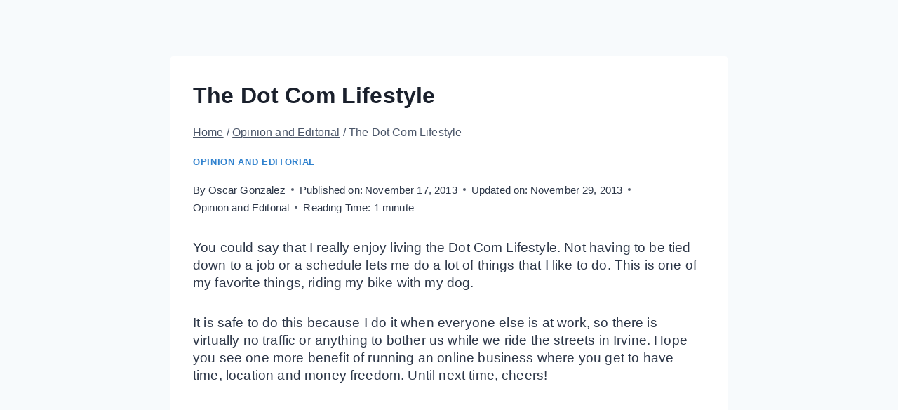

--- FILE ---
content_type: text/html; charset=UTF-8
request_url: https://notagrouch.com/dot-com-lifestyle/
body_size: 72059
content:
<!doctype html>
<html lang="en-US" prefix="og: https://ogp.me/ns#" class="no-js" itemtype="https://schema.org/Blog" itemscope>
<head>
	<meta charset="UTF-8">
	<meta name="viewport" content="width=device-width, initial-scale=1, minimum-scale=1">
		<style>img:is([sizes="auto" i], [sizes^="auto," i]) { contain-intrinsic-size: 3000px 1500px }</style>
	
<!-- Social Warfare v4.5.6 https://warfareplugins.com - BEGINNING OF OUTPUT -->
<meta property="og:description" content="You could say that I really enjoy living the Dot Com Lifestyle. Not having to be tied down to a job or a schedule lets me do a lot of things that I like to do. This is one of my favorite things, riding my bike with my dog. It is safe to do this">
<meta property="og:title" content="The Dot Com Lifestyle">
<meta property="fb:app_id" content="529576650555031">
<meta property="og:type" content="article">
<meta property="og:url" content="https://notagrouch.com/dot-com-lifestyle/">
<meta property="og:site_name" content="Digital Marketing Through Content &amp; Influence">
<meta property="article:published_time" content="2013-11-17T11:11:13-08:00">
<meta property="article:modified_time" content="2013-11-29T09:57:53-08:00">
<meta property="og:updated_time" content="2013-11-29T09:57:53-08:00">
<meta name="twitter:title" content="The Dot Com Lifestyle">
<meta name="twitter:description" content="You could say that I really enjoy living the Dot Com Lifestyle. Not having to be tied down to a job or a schedule lets me do a lot of things that I like to do. This is one of my favorite things, riding my bike with my dog. It is safe to do this">
<meta name="twitter:site" content="@notagrouch">
<meta name="twitter:creator" content="@notagrouch">
<meta name="twitter:card" content="summary">
<style type="text/css"> .swp_default_custom_color_outlines a {color: #ff9f00} .swp_default_custom_color_outlines .nc_tweetContainer { background-color: transparent ; border:1px solid #ff9f00 ; } html body .swp_other_custom_color_outlines:hover a {color:#ff9f00 } html body .swp_other_custom_color_outlines:hover .nc_tweetContainer { background-color: transparent ; border:1px solid #ff9f00 ; } </style><style>
	@font-face {
		font-family: "sw-icon-font";
		src:url("https://notagrouch.com/wp-content/plugins/social-warfare/assets/fonts/sw-icon-font.eot?ver=4.5.6");
		src:url("https://notagrouch.com/wp-content/plugins/social-warfare/assets/fonts/sw-icon-font.eot?ver=4.5.6#iefix") format("embedded-opentype"),
		url("https://notagrouch.com/wp-content/plugins/social-warfare/assets/fonts/sw-icon-font.woff?ver=4.5.6") format("woff"),
		url("https://notagrouch.com/wp-content/plugins/social-warfare/assets/fonts/sw-icon-font.ttf?ver=4.5.6") format("truetype"),
		url("https://notagrouch.com/wp-content/plugins/social-warfare/assets/fonts/sw-icon-font.svg?ver=4.5.6#1445203416") format("svg");
		font-weight: normal;
		font-style: normal;
		font-display:block;
	}
</style>
<!-- Social Warfare v4.5.6 https://warfareplugins.com - END OF OUTPUT -->


<!-- Search Engine Optimization by Rank Math - https://rankmath.com/ -->
<title>The Dot Com Lifestyle</title>
<meta name="robots" content="index, follow, max-snippet:-1, max-video-preview:-1, max-image-preview:large"/>
<link rel="canonical" href="https://notagrouch.com/dot-com-lifestyle/" />
<meta property="og:locale" content="en_US" />
<meta property="og:type" content="article" />
<meta property="og:title" content="The Dot Com Lifestyle" />
<meta property="og:description" content="You could say that I really enjoy living the Dot Com Lifestyle. Not having to be tied down to a job or a schedule lets me do a lot of things that I like to do. This is one of my favorite things, riding my bike with my dog. It is safe to do this..." />
<meta property="og:url" content="https://notagrouch.com/dot-com-lifestyle/" />
<meta property="og:site_name" content="Digital Marketing Through Content &amp; Influence" />
<meta property="article:publisher" content="http://facebook.com/notagrouch" />
<meta property="article:author" content="https://facebook.com/notagrouch" />
<meta property="article:tag" content="dot com lifestyle" />
<meta property="article:tag" content="video" />
<meta property="article:section" content="Opinion and Editorial" />
<meta property="og:updated_time" content="2013-11-29T09:57:53-08:00" />
<meta property="article:published_time" content="2013-11-17T11:11:13-08:00" />
<meta property="article:modified_time" content="2013-11-29T09:57:53-08:00" />
<meta name="twitter:card" content="summary_large_image" />
<meta name="twitter:title" content="The Dot Com Lifestyle" />
<meta name="twitter:description" content="You could say that I really enjoy living the Dot Com Lifestyle. Not having to be tied down to a job or a schedule lets me do a lot of things that I like to do. This is one of my favorite things, riding my bike with my dog. It is safe to do this..." />
<meta name="twitter:site" content="@Notagrouch" />
<meta name="twitter:creator" content="@notagrouch" />
<meta name="twitter:label1" content="Written by" />
<meta name="twitter:data1" content="Oscar Gonzalez" />
<meta name="twitter:label2" content="Time to read" />
<meta name="twitter:data2" content="Less than a minute" />
<script type="application/ld+json" class="rank-math-schema">{"@context":"https://schema.org","@graph":[{"@type":["Person","Organization"],"@id":"https://notagrouch.com/#person","name":"Digital Marketing Through Content &amp; Influence","sameAs":["http://facebook.com/notagrouch","https://twitter.com/Notagrouch"]},{"@type":"WebSite","@id":"https://notagrouch.com/#website","url":"https://notagrouch.com","name":"Digital Marketing Through Content &amp; Influence","publisher":{"@id":"https://notagrouch.com/#person"},"inLanguage":"en-US"},{"@type":"WebPage","@id":"https://notagrouch.com/dot-com-lifestyle/#webpage","url":"https://notagrouch.com/dot-com-lifestyle/","name":"The Dot Com Lifestyle","datePublished":"2013-11-17T11:11:13-08:00","dateModified":"2013-11-29T09:57:53-08:00","isPartOf":{"@id":"https://notagrouch.com/#website"},"inLanguage":"en-US"},{"@type":"Person","@id":"https://notagrouch.com/dot-com-lifestyle/#author","name":"Oscar Gonzalez","description":"Oscar Gonzalez, main blogger for Notagrouch.com writes about monetization, social media, internet marketing, Orange County, and family.","image":{"@type":"ImageObject","@id":"https://secure.gravatar.com/avatar/052b1a8e703364edf0d61a02c47d9a047783d78582236dfe1e150e7c0788a2cc?s=96&amp;r=pg","url":"https://secure.gravatar.com/avatar/052b1a8e703364edf0d61a02c47d9a047783d78582236dfe1e150e7c0788a2cc?s=96&amp;r=pg","caption":"Oscar Gonzalez","inLanguage":"en-US"},"sameAs":["https://notagrouch.com","https://facebook.com/notagrouch","https://twitter.com/notagrouch"]},{"@type":"BlogPosting","headline":"The Dot Com Lifestyle","datePublished":"2013-11-17T11:11:13-08:00","dateModified":"2013-11-29T09:57:53-08:00","author":{"@id":"https://notagrouch.com/dot-com-lifestyle/#author","name":"Oscar Gonzalez"},"publisher":{"@id":"https://notagrouch.com/#person"},"description":"You could say that I really enjoy living the Dot Com Lifestyle. Not having to be tied down to a job or a schedule lets me do a lot of things that I like to do. This is one of my favorite things, riding my bike with my dog.","name":"The Dot Com Lifestyle","@id":"https://notagrouch.com/dot-com-lifestyle/#richSnippet","isPartOf":{"@id":"https://notagrouch.com/dot-com-lifestyle/#webpage"},"inLanguage":"en-US","mainEntityOfPage":{"@id":"https://notagrouch.com/dot-com-lifestyle/#webpage"}}]}</script>
<!-- /Rank Math WordPress SEO plugin -->

<link rel='dns-prefetch' href='//fonts.googleapis.com' />
<link rel="alternate" type="application/rss+xml" title="Digital Marketing Through Content &amp; Influence &raquo; Feed" href="https://notagrouch.com/feed/" />
<link rel="alternate" type="application/rss+xml" title="Digital Marketing Through Content &amp; Influence &raquo; Comments Feed" href="https://notagrouch.com/comments/feed/" />
			<script>document.documentElement.classList.remove( 'no-js' );</script>
			<link rel="alternate" type="application/rss+xml" title="Digital Marketing Through Content &amp; Influence &raquo; The Dot Com Lifestyle Comments Feed" href="https://notagrouch.com/dot-com-lifestyle/feed/" />
<link rel="alternate" type="application/rss+xml" title="Digital Marketing Through Content &amp; Influence &raquo; Stories Feed" href="https://notagrouch.com/web-stories/feed/">		<!-- This site uses the Google Analytics by MonsterInsights plugin v9.9.0 - Using Analytics tracking - https://www.monsterinsights.com/ -->
		<!-- Note: MonsterInsights is not currently configured on this site. The site owner needs to authenticate with Google Analytics in the MonsterInsights settings panel. -->
					<!-- No tracking code set -->
				<!-- / Google Analytics by MonsterInsights -->
		<script>
window._wpemojiSettings = {"baseUrl":"https:\/\/s.w.org\/images\/core\/emoji\/16.0.1\/72x72\/","ext":".png","svgUrl":"https:\/\/s.w.org\/images\/core\/emoji\/16.0.1\/svg\/","svgExt":".svg","source":{"concatemoji":"https:\/\/notagrouch.com\/wp-includes\/js\/wp-emoji-release.min.js?ver=9acfc4dff9bd3ce3df98742357ab9d2f"}};
/*! This file is auto-generated */
!function(s,n){var o,i,e;function c(e){try{var t={supportTests:e,timestamp:(new Date).valueOf()};sessionStorage.setItem(o,JSON.stringify(t))}catch(e){}}function p(e,t,n){e.clearRect(0,0,e.canvas.width,e.canvas.height),e.fillText(t,0,0);var t=new Uint32Array(e.getImageData(0,0,e.canvas.width,e.canvas.height).data),a=(e.clearRect(0,0,e.canvas.width,e.canvas.height),e.fillText(n,0,0),new Uint32Array(e.getImageData(0,0,e.canvas.width,e.canvas.height).data));return t.every(function(e,t){return e===a[t]})}function u(e,t){e.clearRect(0,0,e.canvas.width,e.canvas.height),e.fillText(t,0,0);for(var n=e.getImageData(16,16,1,1),a=0;a<n.data.length;a++)if(0!==n.data[a])return!1;return!0}function f(e,t,n,a){switch(t){case"flag":return n(e,"\ud83c\udff3\ufe0f\u200d\u26a7\ufe0f","\ud83c\udff3\ufe0f\u200b\u26a7\ufe0f")?!1:!n(e,"\ud83c\udde8\ud83c\uddf6","\ud83c\udde8\u200b\ud83c\uddf6")&&!n(e,"\ud83c\udff4\udb40\udc67\udb40\udc62\udb40\udc65\udb40\udc6e\udb40\udc67\udb40\udc7f","\ud83c\udff4\u200b\udb40\udc67\u200b\udb40\udc62\u200b\udb40\udc65\u200b\udb40\udc6e\u200b\udb40\udc67\u200b\udb40\udc7f");case"emoji":return!a(e,"\ud83e\udedf")}return!1}function g(e,t,n,a){var r="undefined"!=typeof WorkerGlobalScope&&self instanceof WorkerGlobalScope?new OffscreenCanvas(300,150):s.createElement("canvas"),o=r.getContext("2d",{willReadFrequently:!0}),i=(o.textBaseline="top",o.font="600 32px Arial",{});return e.forEach(function(e){i[e]=t(o,e,n,a)}),i}function t(e){var t=s.createElement("script");t.src=e,t.defer=!0,s.head.appendChild(t)}"undefined"!=typeof Promise&&(o="wpEmojiSettingsSupports",i=["flag","emoji"],n.supports={everything:!0,everythingExceptFlag:!0},e=new Promise(function(e){s.addEventListener("DOMContentLoaded",e,{once:!0})}),new Promise(function(t){var n=function(){try{var e=JSON.parse(sessionStorage.getItem(o));if("object"==typeof e&&"number"==typeof e.timestamp&&(new Date).valueOf()<e.timestamp+604800&&"object"==typeof e.supportTests)return e.supportTests}catch(e){}return null}();if(!n){if("undefined"!=typeof Worker&&"undefined"!=typeof OffscreenCanvas&&"undefined"!=typeof URL&&URL.createObjectURL&&"undefined"!=typeof Blob)try{var e="postMessage("+g.toString()+"("+[JSON.stringify(i),f.toString(),p.toString(),u.toString()].join(",")+"));",a=new Blob([e],{type:"text/javascript"}),r=new Worker(URL.createObjectURL(a),{name:"wpTestEmojiSupports"});return void(r.onmessage=function(e){c(n=e.data),r.terminate(),t(n)})}catch(e){}c(n=g(i,f,p,u))}t(n)}).then(function(e){for(var t in e)n.supports[t]=e[t],n.supports.everything=n.supports.everything&&n.supports[t],"flag"!==t&&(n.supports.everythingExceptFlag=n.supports.everythingExceptFlag&&n.supports[t]);n.supports.everythingExceptFlag=n.supports.everythingExceptFlag&&!n.supports.flag,n.DOMReady=!1,n.readyCallback=function(){n.DOMReady=!0}}).then(function(){return e}).then(function(){var e;n.supports.everything||(n.readyCallback(),(e=n.source||{}).concatemoji?t(e.concatemoji):e.wpemoji&&e.twemoji&&(t(e.twemoji),t(e.wpemoji)))}))}((window,document),window._wpemojiSettings);
</script>
<!-- <link rel='stylesheet' id='social-warfare-block-css-css' href='https://notagrouch.com/wp-content/plugins/social-warfare/assets/js/post-editor/dist/blocks.style.build.css?ver=9acfc4dff9bd3ce3df98742357ab9d2f' media='all' /> -->
<link rel="stylesheet" type="text/css" href="//notagrouch.com/wp-content/cache/wpfc-minified/d4a5qed8/hthmm.css" media="all"/>
<!-- <link rel='stylesheet' id='adsanity-default-css-css' href='https://notagrouch.com/wp-content/plugins/adsanity/dist/css/widget-default.css?ver=1.8.1' media='screen' /> -->
<link rel="stylesheet" type="text/css" href="//notagrouch.com/wp-content/cache/wpfc-minified/m0b945va/hthmm.css" media="screen"/>
<style id='wp-emoji-styles-inline-css'>

	img.wp-smiley, img.emoji {
		display: inline !important;
		border: none !important;
		box-shadow: none !important;
		height: 1em !important;
		width: 1em !important;
		margin: 0 0.07em !important;
		vertical-align: -0.1em !important;
		background: none !important;
		padding: 0 !important;
	}
</style>
<!-- <link rel='stylesheet' id='wp-block-library-css' href='https://notagrouch.com/wp-includes/css/dist/block-library/style.min.css?ver=9acfc4dff9bd3ce3df98742357ab9d2f' media='all' /> -->
<link rel="stylesheet" type="text/css" href="//notagrouch.com/wp-content/cache/wpfc-minified/jm86nc7d/hthmm.css" media="all"/>
<style id='classic-theme-styles-inline-css'>
/*! This file is auto-generated */
.wp-block-button__link{color:#fff;background-color:#32373c;border-radius:9999px;box-shadow:none;text-decoration:none;padding:calc(.667em + 2px) calc(1.333em + 2px);font-size:1.125em}.wp-block-file__button{background:#32373c;color:#fff;text-decoration:none}
</style>
<style id='global-styles-inline-css'>
:root{--wp--preset--aspect-ratio--square: 1;--wp--preset--aspect-ratio--4-3: 4/3;--wp--preset--aspect-ratio--3-4: 3/4;--wp--preset--aspect-ratio--3-2: 3/2;--wp--preset--aspect-ratio--2-3: 2/3;--wp--preset--aspect-ratio--16-9: 16/9;--wp--preset--aspect-ratio--9-16: 9/16;--wp--preset--color--black: #000000;--wp--preset--color--cyan-bluish-gray: #abb8c3;--wp--preset--color--white: #ffffff;--wp--preset--color--pale-pink: #f78da7;--wp--preset--color--vivid-red: #cf2e2e;--wp--preset--color--luminous-vivid-orange: #ff6900;--wp--preset--color--luminous-vivid-amber: #fcb900;--wp--preset--color--light-green-cyan: #7bdcb5;--wp--preset--color--vivid-green-cyan: #00d084;--wp--preset--color--pale-cyan-blue: #8ed1fc;--wp--preset--color--vivid-cyan-blue: #0693e3;--wp--preset--color--vivid-purple: #9b51e0;--wp--preset--color--theme-palette-1: var(--global-palette1);--wp--preset--color--theme-palette-2: var(--global-palette2);--wp--preset--color--theme-palette-3: var(--global-palette3);--wp--preset--color--theme-palette-4: var(--global-palette4);--wp--preset--color--theme-palette-5: var(--global-palette5);--wp--preset--color--theme-palette-6: var(--global-palette6);--wp--preset--color--theme-palette-7: var(--global-palette7);--wp--preset--color--theme-palette-8: var(--global-palette8);--wp--preset--color--theme-palette-9: var(--global-palette9);--wp--preset--gradient--vivid-cyan-blue-to-vivid-purple: linear-gradient(135deg,rgba(6,147,227,1) 0%,rgb(155,81,224) 100%);--wp--preset--gradient--light-green-cyan-to-vivid-green-cyan: linear-gradient(135deg,rgb(122,220,180) 0%,rgb(0,208,130) 100%);--wp--preset--gradient--luminous-vivid-amber-to-luminous-vivid-orange: linear-gradient(135deg,rgba(252,185,0,1) 0%,rgba(255,105,0,1) 100%);--wp--preset--gradient--luminous-vivid-orange-to-vivid-red: linear-gradient(135deg,rgba(255,105,0,1) 0%,rgb(207,46,46) 100%);--wp--preset--gradient--very-light-gray-to-cyan-bluish-gray: linear-gradient(135deg,rgb(238,238,238) 0%,rgb(169,184,195) 100%);--wp--preset--gradient--cool-to-warm-spectrum: linear-gradient(135deg,rgb(74,234,220) 0%,rgb(151,120,209) 20%,rgb(207,42,186) 40%,rgb(238,44,130) 60%,rgb(251,105,98) 80%,rgb(254,248,76) 100%);--wp--preset--gradient--blush-light-purple: linear-gradient(135deg,rgb(255,206,236) 0%,rgb(152,150,240) 100%);--wp--preset--gradient--blush-bordeaux: linear-gradient(135deg,rgb(254,205,165) 0%,rgb(254,45,45) 50%,rgb(107,0,62) 100%);--wp--preset--gradient--luminous-dusk: linear-gradient(135deg,rgb(255,203,112) 0%,rgb(199,81,192) 50%,rgb(65,88,208) 100%);--wp--preset--gradient--pale-ocean: linear-gradient(135deg,rgb(255,245,203) 0%,rgb(182,227,212) 50%,rgb(51,167,181) 100%);--wp--preset--gradient--electric-grass: linear-gradient(135deg,rgb(202,248,128) 0%,rgb(113,206,126) 100%);--wp--preset--gradient--midnight: linear-gradient(135deg,rgb(2,3,129) 0%,rgb(40,116,252) 100%);--wp--preset--font-size--small: var(--global-font-size-small);--wp--preset--font-size--medium: var(--global-font-size-medium);--wp--preset--font-size--large: var(--global-font-size-large);--wp--preset--font-size--x-large: 42px;--wp--preset--font-size--larger: var(--global-font-size-larger);--wp--preset--font-size--xxlarge: var(--global-font-size-xxlarge);--wp--preset--spacing--20: 0.44rem;--wp--preset--spacing--30: 0.67rem;--wp--preset--spacing--40: 1rem;--wp--preset--spacing--50: 1.5rem;--wp--preset--spacing--60: 2.25rem;--wp--preset--spacing--70: 3.38rem;--wp--preset--spacing--80: 5.06rem;--wp--preset--shadow--natural: 6px 6px 9px rgba(0, 0, 0, 0.2);--wp--preset--shadow--deep: 12px 12px 50px rgba(0, 0, 0, 0.4);--wp--preset--shadow--sharp: 6px 6px 0px rgba(0, 0, 0, 0.2);--wp--preset--shadow--outlined: 6px 6px 0px -3px rgba(255, 255, 255, 1), 6px 6px rgba(0, 0, 0, 1);--wp--preset--shadow--crisp: 6px 6px 0px rgba(0, 0, 0, 1);}:where(.is-layout-flex){gap: 0.5em;}:where(.is-layout-grid){gap: 0.5em;}body .is-layout-flex{display: flex;}.is-layout-flex{flex-wrap: wrap;align-items: center;}.is-layout-flex > :is(*, div){margin: 0;}body .is-layout-grid{display: grid;}.is-layout-grid > :is(*, div){margin: 0;}:where(.wp-block-columns.is-layout-flex){gap: 2em;}:where(.wp-block-columns.is-layout-grid){gap: 2em;}:where(.wp-block-post-template.is-layout-flex){gap: 1.25em;}:where(.wp-block-post-template.is-layout-grid){gap: 1.25em;}.has-black-color{color: var(--wp--preset--color--black) !important;}.has-cyan-bluish-gray-color{color: var(--wp--preset--color--cyan-bluish-gray) !important;}.has-white-color{color: var(--wp--preset--color--white) !important;}.has-pale-pink-color{color: var(--wp--preset--color--pale-pink) !important;}.has-vivid-red-color{color: var(--wp--preset--color--vivid-red) !important;}.has-luminous-vivid-orange-color{color: var(--wp--preset--color--luminous-vivid-orange) !important;}.has-luminous-vivid-amber-color{color: var(--wp--preset--color--luminous-vivid-amber) !important;}.has-light-green-cyan-color{color: var(--wp--preset--color--light-green-cyan) !important;}.has-vivid-green-cyan-color{color: var(--wp--preset--color--vivid-green-cyan) !important;}.has-pale-cyan-blue-color{color: var(--wp--preset--color--pale-cyan-blue) !important;}.has-vivid-cyan-blue-color{color: var(--wp--preset--color--vivid-cyan-blue) !important;}.has-vivid-purple-color{color: var(--wp--preset--color--vivid-purple) !important;}.has-black-background-color{background-color: var(--wp--preset--color--black) !important;}.has-cyan-bluish-gray-background-color{background-color: var(--wp--preset--color--cyan-bluish-gray) !important;}.has-white-background-color{background-color: var(--wp--preset--color--white) !important;}.has-pale-pink-background-color{background-color: var(--wp--preset--color--pale-pink) !important;}.has-vivid-red-background-color{background-color: var(--wp--preset--color--vivid-red) !important;}.has-luminous-vivid-orange-background-color{background-color: var(--wp--preset--color--luminous-vivid-orange) !important;}.has-luminous-vivid-amber-background-color{background-color: var(--wp--preset--color--luminous-vivid-amber) !important;}.has-light-green-cyan-background-color{background-color: var(--wp--preset--color--light-green-cyan) !important;}.has-vivid-green-cyan-background-color{background-color: var(--wp--preset--color--vivid-green-cyan) !important;}.has-pale-cyan-blue-background-color{background-color: var(--wp--preset--color--pale-cyan-blue) !important;}.has-vivid-cyan-blue-background-color{background-color: var(--wp--preset--color--vivid-cyan-blue) !important;}.has-vivid-purple-background-color{background-color: var(--wp--preset--color--vivid-purple) !important;}.has-black-border-color{border-color: var(--wp--preset--color--black) !important;}.has-cyan-bluish-gray-border-color{border-color: var(--wp--preset--color--cyan-bluish-gray) !important;}.has-white-border-color{border-color: var(--wp--preset--color--white) !important;}.has-pale-pink-border-color{border-color: var(--wp--preset--color--pale-pink) !important;}.has-vivid-red-border-color{border-color: var(--wp--preset--color--vivid-red) !important;}.has-luminous-vivid-orange-border-color{border-color: var(--wp--preset--color--luminous-vivid-orange) !important;}.has-luminous-vivid-amber-border-color{border-color: var(--wp--preset--color--luminous-vivid-amber) !important;}.has-light-green-cyan-border-color{border-color: var(--wp--preset--color--light-green-cyan) !important;}.has-vivid-green-cyan-border-color{border-color: var(--wp--preset--color--vivid-green-cyan) !important;}.has-pale-cyan-blue-border-color{border-color: var(--wp--preset--color--pale-cyan-blue) !important;}.has-vivid-cyan-blue-border-color{border-color: var(--wp--preset--color--vivid-cyan-blue) !important;}.has-vivid-purple-border-color{border-color: var(--wp--preset--color--vivid-purple) !important;}.has-vivid-cyan-blue-to-vivid-purple-gradient-background{background: var(--wp--preset--gradient--vivid-cyan-blue-to-vivid-purple) !important;}.has-light-green-cyan-to-vivid-green-cyan-gradient-background{background: var(--wp--preset--gradient--light-green-cyan-to-vivid-green-cyan) !important;}.has-luminous-vivid-amber-to-luminous-vivid-orange-gradient-background{background: var(--wp--preset--gradient--luminous-vivid-amber-to-luminous-vivid-orange) !important;}.has-luminous-vivid-orange-to-vivid-red-gradient-background{background: var(--wp--preset--gradient--luminous-vivid-orange-to-vivid-red) !important;}.has-very-light-gray-to-cyan-bluish-gray-gradient-background{background: var(--wp--preset--gradient--very-light-gray-to-cyan-bluish-gray) !important;}.has-cool-to-warm-spectrum-gradient-background{background: var(--wp--preset--gradient--cool-to-warm-spectrum) !important;}.has-blush-light-purple-gradient-background{background: var(--wp--preset--gradient--blush-light-purple) !important;}.has-blush-bordeaux-gradient-background{background: var(--wp--preset--gradient--blush-bordeaux) !important;}.has-luminous-dusk-gradient-background{background: var(--wp--preset--gradient--luminous-dusk) !important;}.has-pale-ocean-gradient-background{background: var(--wp--preset--gradient--pale-ocean) !important;}.has-electric-grass-gradient-background{background: var(--wp--preset--gradient--electric-grass) !important;}.has-midnight-gradient-background{background: var(--wp--preset--gradient--midnight) !important;}.has-small-font-size{font-size: var(--wp--preset--font-size--small) !important;}.has-medium-font-size{font-size: var(--wp--preset--font-size--medium) !important;}.has-large-font-size{font-size: var(--wp--preset--font-size--large) !important;}.has-x-large-font-size{font-size: var(--wp--preset--font-size--x-large) !important;}
:where(.wp-block-post-template.is-layout-flex){gap: 1.25em;}:where(.wp-block-post-template.is-layout-grid){gap: 1.25em;}
:where(.wp-block-columns.is-layout-flex){gap: 2em;}:where(.wp-block-columns.is-layout-grid){gap: 2em;}
:root :where(.wp-block-pullquote){font-size: 1.5em;line-height: 1.6;}
</style>
<!-- <link rel='stylesheet' id='post-worktime-logger-css' href='https://notagrouch.com/wp-content/plugins/post-worktime-logger/resources/css/post-worktime-logger.css?ver=9acfc4dff9bd3ce3df98742357ab9d2f' media='all' /> -->
<!-- <link rel='stylesheet' id='kadence-slide-css' href='https://notagrouch.com/wp-content/plugins/kadence-related-content/assets/css/slider.css?ver=1.0.12' media='all' /> -->
<!-- <link rel='stylesheet' id='kadence_related_content-css' href='https://notagrouch.com/wp-content/plugins/kadence-related-content/assets/css/related-content.css?ver=1.0.12' media='all' /> -->
<!-- <link rel='stylesheet' id='social_warfare-css' href='https://notagrouch.com/wp-content/plugins/social-warfare/assets/css/style.min.css?ver=4.5.6' media='all' /> -->
<!-- <link rel='stylesheet' id='kadence-global-css' href='https://notagrouch.com/wp-content/themes/kadence/assets/css/global.min.css?ver=1.3.6' media='all' /> -->
<link rel="stylesheet" type="text/css" href="//notagrouch.com/wp-content/cache/wpfc-minified/e7181uzu/hthmm.css" media="all"/>
<style id='kadence-global-inline-css'>
/* Kadence Base CSS */
:root{--global-palette1:#3182CE;--global-palette2:#2B6CB0;--global-palette3:#1A202C;--global-palette4:#2D3748;--global-palette5:#4A5568;--global-palette6:#718096;--global-palette7:#EDF2F7;--global-palette8:#F7FAFC;--global-palette9:#ffffff;--global-palette9rgb:255, 255, 255;--global-palette-highlight:var(--global-palette1);--global-palette-highlight-alt:var(--global-palette2);--global-palette-highlight-alt2:var(--global-palette9);--global-palette-btn-bg:var(--global-palette1);--global-palette-btn-bg-hover:var(--global-palette2);--global-palette-btn:var(--global-palette9);--global-palette-btn-hover:var(--global-palette9);--global-body-font-family:"Trebuchet MS", Helvetica, sans-serif;--global-heading-font-family:inherit;--global-primary-nav-font-family:inherit;--global-fallback-font:sans-serif;--global-display-fallback-font:sans-serif;--global-content-width:1290px;--global-content-wide-width:calc(1290px + 230px);--global-content-narrow-width:842px;--global-content-edge-padding:1.5rem;--global-content-boxed-padding:2rem;--global-calc-content-width:calc(1290px - var(--global-content-edge-padding) - var(--global-content-edge-padding) );--wp--style--global--content-size:var(--global-calc-content-width);}.wp-site-blocks{--global-vw:calc( 100vw - ( 0.5 * var(--scrollbar-offset)));}:root body.kadence-elementor-colors{--e-global-color-kadence1:var(--global-palette1);--e-global-color-kadence2:var(--global-palette2);--e-global-color-kadence3:var(--global-palette3);--e-global-color-kadence4:var(--global-palette4);--e-global-color-kadence5:var(--global-palette5);--e-global-color-kadence6:var(--global-palette6);--e-global-color-kadence7:var(--global-palette7);--e-global-color-kadence8:var(--global-palette8);--e-global-color-kadence9:var(--global-palette9);}body{background:var(--global-palette8);}body, input, select, optgroup, textarea{font-style:normal;font-weight:400;font-size:1.2rem;line-height:1.6rem;letter-spacing:0.01rem;font-family:var(--global-body-font-family);color:var(--global-palette4);}.content-bg, body.content-style-unboxed .site{background:var(--global-palette9);}h1,h2,h3,h4,h5,h6{font-family:var(--global-heading-font-family);}h1{font-style:normal;font-weight:700;font-size:32px;line-height:1.5;color:var(--global-palette3);}h2{font-style:normal;font-weight:700;font-size:28px;line-height:1.5;color:var(--global-palette3);}h3{font-style:normal;font-weight:700;font-size:24px;line-height:1.5;color:var(--global-palette3);}h4{font-weight:700;font-size:22px;line-height:1.5;color:var(--global-palette4);}h5{font-weight:700;font-size:20px;line-height:1.5;color:var(--global-palette4);}h6{font-weight:700;font-size:18px;line-height:1.5;color:var(--global-palette5);}.entry-hero .kadence-breadcrumbs, .entry-hero .search-form{font-style:normal;}.entry-hero .kadence-breadcrumbs{max-width:1290px;}.site-container, .site-header-row-layout-contained, .site-footer-row-layout-contained, .entry-hero-layout-contained, .comments-area, .alignfull > .wp-block-cover__inner-container, .alignwide > .wp-block-cover__inner-container{max-width:var(--global-content-width);}.content-width-narrow .content-container.site-container, .content-width-narrow .hero-container.site-container{max-width:var(--global-content-narrow-width);}@media all and (min-width: 1520px){.wp-site-blocks .content-container  .alignwide{margin-left:-115px;margin-right:-115px;width:unset;max-width:unset;}}@media all and (min-width: 1102px){.content-width-narrow .wp-site-blocks .content-container .alignwide{margin-left:-130px;margin-right:-130px;width:unset;max-width:unset;}}.content-style-boxed .wp-site-blocks .entry-content .alignwide{margin-left:calc( -1 * var( --global-content-boxed-padding ) );margin-right:calc( -1 * var( --global-content-boxed-padding ) );}.content-area{margin-top:5rem;margin-bottom:5rem;}@media all and (max-width: 1024px){.content-area{margin-top:3rem;margin-bottom:3rem;}}@media all and (max-width: 767px){.content-area{margin-top:2rem;margin-bottom:2rem;}}@media all and (max-width: 1024px){:root{--global-content-boxed-padding:2rem;}}@media all and (max-width: 767px){:root{--global-content-boxed-padding:1.5rem;}}.entry-content-wrap{padding:2rem;}@media all and (max-width: 1024px){.entry-content-wrap{padding:2rem;}}@media all and (max-width: 767px){.entry-content-wrap{padding:1.5rem;}}.entry.single-entry{box-shadow:0px 15px 15px -10px rgba(0,0,0,0.05);}.entry.loop-entry{box-shadow:0px 15px 15px -10px rgba(0,0,0,0.05);}.loop-entry .entry-content-wrap{padding:2rem;}@media all and (max-width: 1024px){.loop-entry .entry-content-wrap{padding:2rem;}}@media all and (max-width: 767px){.loop-entry .entry-content-wrap{padding:1.5rem;}}button, .button, .wp-block-button__link, input[type="button"], input[type="reset"], input[type="submit"], .fl-button, .elementor-button-wrapper .elementor-button, .wc-block-components-checkout-place-order-button, .wc-block-cart__submit{box-shadow:0px 0px 0px -7px rgba(0,0,0,0);}button:hover, button:focus, button:active, .button:hover, .button:focus, .button:active, .wp-block-button__link:hover, .wp-block-button__link:focus, .wp-block-button__link:active, input[type="button"]:hover, input[type="button"]:focus, input[type="button"]:active, input[type="reset"]:hover, input[type="reset"]:focus, input[type="reset"]:active, input[type="submit"]:hover, input[type="submit"]:focus, input[type="submit"]:active, .elementor-button-wrapper .elementor-button:hover, .elementor-button-wrapper .elementor-button:focus, .elementor-button-wrapper .elementor-button:active, .wc-block-cart__submit:hover{box-shadow:0px 15px 25px -7px rgba(0,0,0,0.1);}.kb-button.kb-btn-global-outline.kb-btn-global-inherit{padding-top:calc(px - 2px);padding-right:calc(px - 2px);padding-bottom:calc(px - 2px);padding-left:calc(px - 2px);}@media all and (min-width: 1025px){.transparent-header .entry-hero .entry-hero-container-inner{padding-top:80px;}}@media all and (max-width: 1024px){.mobile-transparent-header .entry-hero .entry-hero-container-inner{padding-top:80px;}}@media all and (max-width: 767px){.mobile-transparent-header .entry-hero .entry-hero-container-inner{padding-top:80px;}}body.single .entry-related{background:radial-gradient(rgba(254,255,255,1) 0%,rgba(179,179,179,1) 100%);}.post-title .entry-taxonomies, .post-title .entry-taxonomies a{font-style:normal;}.post-title .entry-meta{font-style:normal;}.post-title .kadence-breadcrumbs{font-style:normal;}.entry-hero.post-hero-section .entry-header{min-height:200px;}
/* Kadence Header CSS */
@media all and (max-width: 1024px){.mobile-transparent-header #masthead{position:absolute;left:0px;right:0px;z-index:100;}.kadence-scrollbar-fixer.mobile-transparent-header #masthead{right:var(--scrollbar-offset,0);}.mobile-transparent-header #masthead, .mobile-transparent-header .site-top-header-wrap .site-header-row-container-inner, .mobile-transparent-header .site-main-header-wrap .site-header-row-container-inner, .mobile-transparent-header .site-bottom-header-wrap .site-header-row-container-inner{background:transparent;}.site-header-row-tablet-layout-fullwidth, .site-header-row-tablet-layout-standard{padding:0px;}}@media all and (min-width: 1025px){.transparent-header #masthead{position:absolute;left:0px;right:0px;z-index:100;}.transparent-header.kadence-scrollbar-fixer #masthead{right:var(--scrollbar-offset,0);}.transparent-header #masthead, .transparent-header .site-top-header-wrap .site-header-row-container-inner, .transparent-header .site-main-header-wrap .site-header-row-container-inner, .transparent-header .site-bottom-header-wrap .site-header-row-container-inner{background:transparent;}}.site-branding a.brand img{max-width:200px;}.site-branding a.brand img.svg-logo-image{width:200px;}.site-branding{padding:0px 0px 0px 0px;}.site-branding .site-title{font-weight:700;font-size:26px;line-height:1.2;color:var(--global-palette3);}#masthead, #masthead .kadence-sticky-header.item-is-fixed:not(.item-at-start):not(.site-header-row-container):not(.site-main-header-wrap), #masthead .kadence-sticky-header.item-is-fixed:not(.item-at-start) > .site-header-row-container-inner{background:#ffffff;}.site-main-header-inner-wrap{min-height:80px;}.header-navigation[class*="header-navigation-style-underline"] .header-menu-container.primary-menu-container>ul>li>a:after{width:calc( 100% - 1.2em);}.main-navigation .primary-menu-container > ul > li.menu-item > a{padding-left:calc(1.2em / 2);padding-right:calc(1.2em / 2);padding-top:0.6em;padding-bottom:0.6em;color:var(--global-palette5);}.main-navigation .primary-menu-container > ul > li.menu-item .dropdown-nav-special-toggle{right:calc(1.2em / 2);}.main-navigation .primary-menu-container > ul > li.menu-item > a:hover{color:var(--global-palette-highlight);}.main-navigation .primary-menu-container > ul > li.menu-item.current-menu-item > a{color:var(--global-palette3);}.header-navigation .header-menu-container ul ul.sub-menu, .header-navigation .header-menu-container ul ul.submenu{background:var(--global-palette3);box-shadow:0px 2px 13px 0px rgba(0,0,0,0.1);}.header-navigation .header-menu-container ul ul li.menu-item, .header-menu-container ul.menu > li.kadence-menu-mega-enabled > ul > li.menu-item > a{border-bottom:1px solid rgba(255,255,255,0.1);}.header-navigation .header-menu-container ul ul li.menu-item > a{width:200px;padding-top:1em;padding-bottom:1em;color:var(--global-palette8);font-size:12px;}.header-navigation .header-menu-container ul ul li.menu-item > a:hover{color:var(--global-palette9);background:var(--global-palette4);}.header-navigation .header-menu-container ul ul li.menu-item.current-menu-item > a{color:var(--global-palette9);background:var(--global-palette4);}.mobile-toggle-open-container .menu-toggle-open, .mobile-toggle-open-container .menu-toggle-open:focus{color:var(--global-palette5);padding:0.4em 0.6em 0.4em 0.6em;font-size:14px;}.mobile-toggle-open-container .menu-toggle-open.menu-toggle-style-bordered{border:1px solid currentColor;}.mobile-toggle-open-container .menu-toggle-open .menu-toggle-icon{font-size:20px;}.mobile-toggle-open-container .menu-toggle-open:hover, .mobile-toggle-open-container .menu-toggle-open:focus-visible{color:var(--global-palette-highlight);}.mobile-navigation ul li{font-size:14px;}.mobile-navigation ul li a{padding-top:1em;padding-bottom:1em;}.mobile-navigation ul li > a, .mobile-navigation ul li.menu-item-has-children > .drawer-nav-drop-wrap{color:var(--global-palette8);}.mobile-navigation ul li.current-menu-item > a, .mobile-navigation ul li.current-menu-item.menu-item-has-children > .drawer-nav-drop-wrap{color:var(--global-palette-highlight);}.mobile-navigation ul li.menu-item-has-children .drawer-nav-drop-wrap, .mobile-navigation ul li:not(.menu-item-has-children) a{border-bottom:1px solid rgba(255,255,255,0.1);}.mobile-navigation:not(.drawer-navigation-parent-toggle-true) ul li.menu-item-has-children .drawer-nav-drop-wrap button{border-left:1px solid rgba(255,255,255,0.1);}#mobile-drawer .drawer-header .drawer-toggle{padding:0.6em 0.15em 0.6em 0.15em;font-size:24px;}
/* Kadence Footer CSS */
.site-bottom-footer-inner-wrap{padding-top:30px;padding-bottom:30px;grid-column-gap:30px;}.site-bottom-footer-inner-wrap .widget{margin-bottom:30px;}.site-bottom-footer-inner-wrap .site-footer-section:not(:last-child):after{right:calc(-30px / 2);}
</style>
<!-- <link rel='stylesheet' id='kadence-header-css' href='https://notagrouch.com/wp-content/themes/kadence/assets/css/header.min.css?ver=1.3.6' media='all' /> -->
<!-- <link rel='stylesheet' id='kadence-content-css' href='https://notagrouch.com/wp-content/themes/kadence/assets/css/content.min.css?ver=1.3.6' media='all' /> -->
<!-- <link rel='stylesheet' id='kadence-author-box-css' href='https://notagrouch.com/wp-content/themes/kadence/assets/css/author-box.min.css?ver=1.3.6' media='all' /> -->
<!-- <link rel='stylesheet' id='kadence-related-posts-css' href='https://notagrouch.com/wp-content/themes/kadence/assets/css/related-posts.min.css?ver=1.3.6' media='all' /> -->
<!-- <link rel='stylesheet' id='kad-splide-css' href='https://notagrouch.com/wp-content/themes/kadence/assets/css/kadence-splide.min.css?ver=1.3.6' media='all' /> -->
<!-- <link rel='stylesheet' id='kadence-footer-css' href='https://notagrouch.com/wp-content/themes/kadence/assets/css/footer.min.css?ver=1.3.6' media='all' /> -->
<!-- <link rel='stylesheet' id='elementor-icons-css' href='https://notagrouch.com/wp-content/plugins/elementor/assets/lib/eicons/css/elementor-icons.min.css?ver=5.44.0' media='all' /> -->
<!-- <link rel='stylesheet' id='elementor-frontend-css' href='https://notagrouch.com/wp-content/plugins/elementor/assets/css/frontend.min.css?ver=3.32.4' media='all' /> -->
<!-- <link rel='stylesheet' id='photoswipe-light-skin-css' href='https://notagrouch.com/wp-content/plugins/kadence-galleries/assets/photoswipe/light-skin.css?ver=1.3.2' media='all' /> -->
<!-- <link rel='stylesheet' id='kt-galleries-css-css' href='https://notagrouch.com/wp-content/plugins/kadence-galleries/assets/css/kadence-galleries.css?ver=1.3.2' media='all' /> -->
<!-- <link rel='stylesheet' id='kadence-rankmath-css' href='https://notagrouch.com/wp-content/themes/kadence/assets/css/rankmath.min.css?ver=1.3.6' media='all' /> -->
<link rel="stylesheet" type="text/css" href="//notagrouch.com/wp-content/cache/wpfc-minified/duutly0d/hthmm.css" media="all"/>
<style id='kadence-blocks-global-variables-inline-css'>
:root {--global-kb-font-size-sm:clamp(0.8rem, 0.73rem + 0.217vw, 0.9rem);--global-kb-font-size-md:clamp(1.1rem, 0.995rem + 0.326vw, 1.25rem);--global-kb-font-size-lg:clamp(1.75rem, 1.576rem + 0.543vw, 2rem);--global-kb-font-size-xl:clamp(2.25rem, 1.728rem + 1.63vw, 3rem);--global-kb-font-size-xxl:clamp(2.5rem, 1.456rem + 3.26vw, 4rem);--global-kb-font-size-xxxl:clamp(2.75rem, 0.489rem + 7.065vw, 6rem);}
</style>
<!-- <link rel='stylesheet' id='kadence_pricing_table_css-css' href='https://notagrouch.com/wp-content/plugins/kadence-pricing-table/css/kpt.css?ver=1.0.10' media='all' /> -->
<link rel="stylesheet" type="text/css" href="//notagrouch.com/wp-content/cache/wpfc-minified/22brgeqg/hthmm.css" media="all"/>
<link rel='stylesheet' id='redux-google-fonts-kadence_pricing_table-css' href='https://fonts.googleapis.com/css?family=Open+Sans%3A800%2C700%2C600%2C400%2C300&#038;ver=1625379588' media='all' />
<script src="https://notagrouch.com/wp-includes/js/jquery/jquery.min.js?ver=3.7.1" id="jquery-core-js"></script>
<script src="https://notagrouch.com/wp-includes/js/jquery/jquery-migrate.min.js?ver=3.4.1" id="jquery-migrate-js"></script>
<script id="pushengage-sdk-init-js-after">
(function(w, d) {
				w.PushEngage = w.PushEngage || [];
				w._peq = w._peq || [];
				PushEngage.push(['init', {
					appId: '67fef7a078d119ddbd08dae859c98769'
				}]);
				var e = d.createElement('script');
				e.src = 'https://clientcdn.pushengage.com/sdks/pushengage-web-sdk.js';
				e.async = true;
				e.type = 'text/javascript';
				d.head.appendChild(e);
			  })(window, document);
</script>
<link rel="https://api.w.org/" href="https://notagrouch.com/wp-json/" /><link rel="alternate" title="JSON" type="application/json" href="https://notagrouch.com/wp-json/wp/v2/posts/37938" /><link rel="EditURI" type="application/rsd+xml" title="RSD" href="https://notagrouch.com/xmlrpc.php?rsd" />

<link rel='shortlink' href='https://notagrouch.com/?p=37938' />
<link rel="alternate" title="oEmbed (JSON)" type="application/json+oembed" href="https://notagrouch.com/wp-json/oembed/1.0/embed?url=https%3A%2F%2Fnotagrouch.com%2Fdot-com-lifestyle%2F" />
<link rel="alternate" title="oEmbed (XML)" type="text/xml+oembed" href="https://notagrouch.com/wp-json/oembed/1.0/embed?url=https%3A%2F%2Fnotagrouch.com%2Fdot-com-lifestyle%2F&#038;format=xml" />
<meta name="generator" content="Elementor 3.32.4; features: additional_custom_breakpoints; settings: css_print_method-external, google_font-enabled, font_display-auto">
			<style>
				.e-con.e-parent:nth-of-type(n+4):not(.e-lazyloaded):not(.e-no-lazyload),
				.e-con.e-parent:nth-of-type(n+4):not(.e-lazyloaded):not(.e-no-lazyload) * {
					background-image: none !important;
				}
				@media screen and (max-height: 1024px) {
					.e-con.e-parent:nth-of-type(n+3):not(.e-lazyloaded):not(.e-no-lazyload),
					.e-con.e-parent:nth-of-type(n+3):not(.e-lazyloaded):not(.e-no-lazyload) * {
						background-image: none !important;
					}
				}
				@media screen and (max-height: 640px) {
					.e-con.e-parent:nth-of-type(n+2):not(.e-lazyloaded):not(.e-no-lazyload),
					.e-con.e-parent:nth-of-type(n+2):not(.e-lazyloaded):not(.e-no-lazyload) * {
						background-image: none !important;
					}
				}
			</style>
			<style type="text/css" title="dynamic-css" class="options-output">{font-family:"Open Sans";font-weight:800;font-style:normal;}{font-family:"Open Sans";font-weight:700;font-style:normal;}{font-family:"Open Sans";font-weight:600;font-style:normal;}{font-family:"Open Sans";font-weight:400;font-style:normal;}{font-family:"Open Sans";font-weight:300;font-style:normal;}</style></head>

<body data-rsssl=1 class="wp-singular post-template-default single single-post postid-37938 single-format-standard wp-embed-responsive wp-theme-kadence footer-on-bottom hide-focus-outline link-style-standard content-title-style-normal content-width-narrow content-style-boxed content-vertical-padding-show non-transparent-header mobile-non-transparent-header kadence-elementor-colors elementor-default elementor-kit-">
<div id="wrapper" class="site wp-site-blocks">
			<a class="skip-link screen-reader-text scroll-ignore" href="#main">Skip to content</a>
		<style id="loop-56308"></style>
	<main id="inner-wrap" class="wrap kt-clear" role="main">
		<div id="primary" class="content-area">
	<div class="content-container site-container">
		<div id="main" class="site-main">
						<div class="content-wrap">
				<article id="post-37938" class="entry content-bg single-entry post-37938 post type-post status-publish format-standard hentry category-opinion-and-editorial tag-dot-com-lifestyle tag-video">
	<div class="entry-content-wrap">
		<header class="entry-header post-title title-align-left title-tablet-align-inherit title-mobile-align-inherit">
	<h1 class="entry-title">The Dot Com Lifestyle</h1><nav id="kadence-breadcrumbs" aria-label="Breadcrumbs"  class="kadence-breadcrumbs"><div class="kadence-breadcrumb-container"><span><a href="https://notagrouch.com/" itemprop="url" class="kadence-bc-home" ><span>Home</span></a></span> <span class="bc-delimiter">/</span> <span><a href="https://notagrouch.com/category/opinion-and-editorial/" itemprop="url" ><span>Opinion and Editorial</span></a></span> <span class="bc-delimiter">/</span> <span class="kadence-bread-current">The Dot Com Lifestyle</span></div></nav>		<div class="entry-taxonomies">
			<span class="category-links term-links category-style-normal">
				<a href="https://notagrouch.com/category/opinion-and-editorial/" rel="tag">Opinion and Editorial</a>			</span>
		</div><!-- .entry-taxonomies -->
		<div class="entry-meta entry-meta-divider-dot">
	<span class="posted-by"><span class="meta-label">By</span><span class="author vcard"><span class="fn n">Oscar Gonzalez</span></span></span>					<span class="posted-on">
						<span class="meta-label">Published on:</span><time class="entry-date published" datetime="2013-11-17T11:11:13-08:00" itemprop="datePublished">November 17, 2013</time><time class="updated" datetime="2013-11-29T09:57:53-08:00" itemprop="dateModified">November 29, 2013</time>					</span>
										<span class="updated-on">
						<span class="meta-label">Updated on:</span><time class="entry-date published updated" datetime="2013-11-29T09:57:53-08:00" itemprop="dateModified">November 29, 2013</time>					</span>
										<span class="category-links">
						<span class="category-link-items"><a href="https://notagrouch.com/category/opinion-and-editorial/" rel="category tag">Opinion and Editorial</a></span>					</span>
					<span class="kt-reading-time-wrap"><span class="kt-reading-time"> <span class="kt-reading-time-label">Reading Time:</span> 1 <span class="kt-reading-time-postfix">minute</span> </span></span></div><!-- .entry-meta -->
</header><!-- .entry-header -->

<div class="entry-content single-content">
	<p>You could say that I really enjoy living the Dot Com Lifestyle. Not having to be tied down to a job or a schedule lets me do a lot of things that I like to do. This is one of my favorite things, riding my bike with my dog.</p>
<p>It is safe to do this because I do it when everyone else is at work, so there is virtually no traffic or anything to bother us while we ride the streets in Irvine. Hope you see one more benefit of running an online business where you get to have time, location and money freedom. Until next time, cheers!</p>
<div class="entry-content-asset videofit"><iframe title="One of my favorite things to do" width="720" height="540" src="https://www.youtube.com/embed/YCZRC-Uki4c?feature=oembed" frameborder="0" allow="accelerometer; autoplay; clipboard-write; encrypted-media; gyroscope; picture-in-picture; web-share" referrerpolicy="strict-origin-when-cross-origin" allowfullscreen></iframe></div>

<div class="swp-hidden-panel-wrap" style="display: none; visibility: collapse; opacity: 0"><div class="swp_social_panel swp_horizontal_panel swp_shift  swp_default_custom_color_outlines swp_other_custom_color_outlines swp_individual_full_color scale-100 scale-left" data-min-width="1100" data-float-color="#ffffff" data-float="bottom" data-float-mobile="bottom" data-transition="slide" data-post-id="37938" ><div class="nc_tweetContainer swp_share_button swp_pinterest" data-network="pinterest"><a rel="nofollow noreferrer noopener" class="nc_tweet swp_share_link noPop" href="https://pinterest.com/pin/create/button/?url=https%3A%2F%2Fnotagrouch.com%2Fdot-com-lifestyle%2F" onClick="event.preventDefault(); 
							var e=document.createElement('script');
							e.setAttribute('type','text/javascript');
							e.setAttribute('charset','UTF-8');
							e.setAttribute('src','//assets.pinterest.com/js/pinmarklet.js?r='+Math.random()*99999999);
							document.body.appendChild(e);
						" ><span class="swp_count swp_hide"><span class="iconFiller"><span class="spaceManWilly"><i class="sw swp_pinterest_icon"></i><span class="swp_share">Pin</span></span></span></span></a></div><div class="nc_tweetContainer swp_share_button swp_buffer" data-network="buffer"><a class="nc_tweet swp_share_link" rel="nofollow noreferrer noopener" target="_blank" href="https://bufferapp.com/add?url=https%3A%2F%2Fnotagrouch.com%2Fdot-com-lifestyle%2F%3Futm_source%3Dbuffer%26utm_medium%3Dsocial%26utm_campaign%3Dsocialshares&text=The+Dot+Com+Lifestyle" data-link="https://bufferapp.com/add?url=https%3A%2F%2Fnotagrouch.com%2Fdot-com-lifestyle%2F%3Futm_source%3Dbuffer%26utm_medium%3Dsocial%26utm_campaign%3Dsocialshares&text=The+Dot+Com+Lifestyle"><span class="swp_count swp_hide"><span class="iconFiller"><span class="spaceManWilly"><i class="sw swp_buffer_icon"></i><span class="swp_share">Buffer</span></span></span></span></a></div><div class="nc_tweetContainer swp_share_button swp_facebook" data-network="facebook"><a class="nc_tweet swp_share_link" rel="nofollow noreferrer noopener" target="_blank" href="https://www.facebook.com/share.php?u=https%3A%2F%2Fnotagrouch.com%2Fdot-com-lifestyle%2F%3Futm_source%3Dfacebook%26utm_medium%3Dsocial%26utm_campaign%3Dsocialshares" data-link="https://www.facebook.com/share.php?u=https%3A%2F%2Fnotagrouch.com%2Fdot-com-lifestyle%2F%3Futm_source%3Dfacebook%26utm_medium%3Dsocial%26utm_campaign%3Dsocialshares"><span class="swp_count swp_hide"><span class="iconFiller"><span class="spaceManWilly"><i class="sw swp_facebook_icon"></i><span class="swp_share">Share</span></span></span></span></a></div><div class="nc_tweetContainer swp_share_button swp_linkedin" data-network="linkedin"><a class="nc_tweet swp_share_link" rel="nofollow noreferrer noopener" target="_blank" href="https://www.linkedin.com/cws/share?url=https%3A%2F%2Fnotagrouch.com%2Fdot-com-lifestyle%2F%3Futm_source%3Dlinkedin%26utm_medium%3Dsocial%26utm_campaign%3Dsocialshares" data-link="https://www.linkedin.com/cws/share?url=https%3A%2F%2Fnotagrouch.com%2Fdot-com-lifestyle%2F%3Futm_source%3Dlinkedin%26utm_medium%3Dsocial%26utm_campaign%3Dsocialshares"><span class="swp_count swp_hide"><span class="iconFiller"><span class="spaceManWilly"><i class="sw swp_linkedin_icon"></i><span class="swp_share">Share</span></span></span></span></a></div><div class="nc_tweetContainer swp_share_button swp_twitter" data-network="twitter"><a class="nc_tweet swp_share_link" rel="nofollow noreferrer noopener" target="_blank" href="https://twitter.com/intent/tweet?text=The+Dot+Com+Lifestyle&url=https%3A%2F%2Fnotagrouch.com%2Fdot-com-lifestyle%2F%3Futm_source%3Dtwitter%26utm_medium%3Dsocial%26utm_campaign%3Dsocialshares&via=notagrouch" data-link="https://twitter.com/intent/tweet?text=The+Dot+Com+Lifestyle&url=https%3A%2F%2Fnotagrouch.com%2Fdot-com-lifestyle%2F%3Futm_source%3Dtwitter%26utm_medium%3Dsocial%26utm_campaign%3Dsocialshares&via=notagrouch"><span class="swp_count swp_hide"><span class="iconFiller"><span class="spaceManWilly"><i class="sw swp_twitter_icon"></i><span class="swp_share">Tweet</span></span></span></span></a></div><div class="nc_tweetContainer swp_share_button swp_whatsapp" data-network="whatsapp"><a class="nc_tweet swp_share_link" rel="nofollow noreferrer noopener" target="_blank" href="https://api.whatsapp.com/send?text=https%3A%2F%2Fnotagrouch.com%2Fdot-com-lifestyle%2F%3Futm_source%3Dwhatsapp%26utm_medium%3Dsocial%26utm_campaign%3Dsocialshares" data-link="https://api.whatsapp.com/send?text=https%3A%2F%2Fnotagrouch.com%2Fdot-com-lifestyle%2F%3Futm_source%3Dwhatsapp%26utm_medium%3Dsocial%26utm_campaign%3Dsocialshares"><span class="swp_count swp_hide"><span class="iconFiller"><span class="spaceManWilly"><i class="sw swp_whatsapp_icon"></i><span class="swp_share">WhatsApp</span></span></span></span></a></div></div></div><div class="swp-content-locator"></div></div><!-- .entry-content -->
<footer class="entry-footer">
	<div class="entry-tags">
	<span class="tags-links">
		<span class="tags-label screen-reader-text">
			Post Tags:		</span>
		<a href=https://notagrouch.com/tag/dot-com-lifestyle/ title="dot com lifestyle" class="tag-link tag-item-dot-com-lifestyle" rel="tag"><span class="tag-hash">#</span>dot com lifestyle</a><a href=https://notagrouch.com/tag/video/ title="video" class="tag-link tag-item-video" rel="tag"><span class="tag-hash">#</span>video</a>	</span>
</div><!-- .entry-tags -->
</footer><!-- .entry-footer -->
	</div>
</article><!-- #post-37938 -->

<div class="entry-author entry-author-style-normal">
	<div class="entry-author-profile author-profile vcard">
		<div class="entry-author-avatar">
			<img alt='' src='https://notagrouch.com/wp-content/gravatars/052b1a8e703364edf0d61a02c47d9a047783d78582236dfe1e150e7c0788a2cc' srcset='https://notagrouch.com/wp-content/gravatars/052b1a8e703364edf0d61a02c47d9a047783d78582236dfe1e150e7c0788a2cc 2x' class='avatar avatar-80 photo' height='80' width='80' decoding='async'/>		</div>
		<b class="entry-author-name author-name fn">Oscar Gonzalez</b>
				<div class="entry-author-description author-bio">
			<p>Oscar Gonzalez is an IT and Web veteran with over 20 years of experience working in marketing, technology, and infrastructure, seeking, designing, and implementing solutions for businesses and individuals.</p>
		</div>
		<div class="entry-author-follow author-follow">
								<a href="https://facebook.com/notagrouch" class="facebook-link social-button" target="_blank" rel="noopener" title="Follow Oscar Gonzalez on Facebook">
						<span class="kadence-svg-iconset"><svg class="kadence-svg-icon kadence-facebook-svg" fill="currentColor" version="1.1" xmlns="http://www.w3.org/2000/svg" width="32" height="32" viewBox="0 0 32 32"><title>Facebook</title><path d="M31.997 15.999c0-8.836-7.163-15.999-15.999-15.999s-15.999 7.163-15.999 15.999c0 7.985 5.851 14.604 13.499 15.804v-11.18h-4.062v-4.625h4.062v-3.525c0-4.010 2.389-6.225 6.043-6.225 1.75 0 3.581 0.313 3.581 0.313v3.937h-2.017c-1.987 0-2.607 1.233-2.607 2.498v3.001h4.437l-0.709 4.625h-3.728v11.18c7.649-1.2 13.499-7.819 13.499-15.804z"></path>
				</svg></span>					</a>
										<a href="https://twitter.com/notagrouch" class="twitter-link social-button" target="_blank" rel="noopener" title="Follow Oscar Gonzalez on X formerly Twitter">
						<span class="kadence-svg-iconset"><svg class="kadence-svg-icon kadence-twitter-x-svg" fill="currentColor" version="1.1" xmlns="http://www.w3.org/2000/svg" width="23" height="24" viewBox="0 0 23 24"><title>X</title><path d="M13.969 10.157l8.738-10.157h-2.071l-7.587 8.819-6.060-8.819h-6.989l9.164 13.336-9.164 10.651h2.071l8.012-9.313 6.4 9.313h6.989l-9.503-13.831zM11.133 13.454l-8.316-11.895h3.181l14.64 20.941h-3.181l-6.324-9.046z"></path>
				</svg></span>					</a>
							</div><!--.author-follow-->
	</div>
</div><!-- .entry-author -->
		<div class="entry-related alignfull entry-related-style-wide">
			<div class="entry-related-inner content-container site-container">
				<div class="entry-related-inner-content alignwide">
					<h2 class="entry-related-title" id="related-posts-title">Similar Posts</h2>					<div class="entry-related-carousel kadence-slide-init splide" aria-labelledby="related-posts-title" data-columns-xxl="2" data-columns-xl="2" data-columns-md="2" data-columns-sm="2" data-columns-xs="2" data-columns-ss="1" data-slider-anim-speed="400" data-slider-scroll="1" data-slider-dots="true" data-slider-arrows="true" data-slider-hover-pause="false" data-slider-auto="false" data-slider-speed="7000" data-slider-gutter="40" data-slider-loop="true" data-slider-next-label="Next" data-slider-slide-label="Posts" data-slider-prev-label="Previous">
						<div class="splide__track">
							<ul class="splide__list kadence-posts-list grid-cols grid-sm-col-2 grid-lg-col-2">
								<li class="entry-list-item carousel-item splide__slide"><article class="entry content-bg loop-entry post-1971 post type-post status-publish format-standard hentry category-opinion-and-editorial tag-videos">
		<div class="entry-content-wrap">
		<header class="entry-header">

	<h3 class="entry-title"><a href="https://notagrouch.com/cool-video/" rel="bookmark">Absolutely stunning 3d video animation</a></h3><div class="entry-meta entry-meta-divider-dot">
	<span class="posted-by"><span class="meta-label">By</span><span class="author vcard"><span class="fn n">Oscar Gonzalez</span></span></span>					<span class="updated-on">
						<span class="meta-label">Updated on</span><time class="entry-date published updated" datetime="2012-08-25T23:33:49-07:00" itemprop="dateModified">August 25, 2012</time>					</span>
					<span class="kt-reading-time-wrap"><span class="kt-reading-time"> <span class="kt-reading-time-label">Reading Time:</span> 1 <span class="kt-reading-time-postfix">minute</span> </span></span></div><!-- .entry-meta -->
</header><!-- .entry-header -->
<footer class="entry-footer">
		<div class="entry-actions">
		<p class="more-link-wrap">
			<a href="https://notagrouch.com/cool-video/" class="post-more-link">
				Read More<span class="screen-reader-text"> Absolutely stunning 3d video animation</span><span class="kadence-svg-iconset svg-baseline"><svg aria-hidden="true" class="kadence-svg-icon kadence-arrow-right-alt-svg" fill="currentColor" version="1.1" xmlns="http://www.w3.org/2000/svg" width="27" height="28" viewBox="0 0 27 28"><title>Continue</title><path d="M27 13.953c0 0.141-0.063 0.281-0.156 0.375l-6 5.531c-0.156 0.141-0.359 0.172-0.547 0.094-0.172-0.078-0.297-0.25-0.297-0.453v-3.5h-19.5c-0.281 0-0.5-0.219-0.5-0.5v-3c0-0.281 0.219-0.5 0.5-0.5h19.5v-3.5c0-0.203 0.109-0.375 0.297-0.453s0.391-0.047 0.547 0.078l6 5.469c0.094 0.094 0.156 0.219 0.156 0.359v0z"></path>
				</svg></span>			</a>
		</p>
	</div><!-- .entry-actions -->
	</footer><!-- .entry-footer -->
	</div>
</article>
</li><li class="entry-list-item carousel-item splide__slide"><article class="entry content-bg loop-entry post-33360 post type-post status-publish format-standard hentry category-opinion-and-editorial tag-oscar-gonzalez-2">
		<div class="entry-content-wrap">
		<header class="entry-header">

	<h3 class="entry-title"><a href="https://notagrouch.com/who-is-oscar-gonzalez/" rel="bookmark">Who is Oscar Gonzalez?</a></h3><div class="entry-meta entry-meta-divider-dot">
	<span class="posted-by"><span class="meta-label">By</span><span class="author vcard"><span class="fn n">Oscar Gonzalez</span></span></span>					<span class="updated-on">
						<span class="meta-label">Updated on</span><time class="entry-date published updated" datetime="2012-10-12T18:40:28-07:00" itemprop="dateModified">October 12, 2012</time>					</span>
					<span class="kt-reading-time-wrap"><span class="kt-reading-time"> <span class="kt-reading-time-label">Reading Time:</span> 1 <span class="kt-reading-time-postfix">minute</span> </span></span></div><!-- .entry-meta -->
</header><!-- .entry-header -->
<footer class="entry-footer">
		<div class="entry-actions">
		<p class="more-link-wrap">
			<a href="https://notagrouch.com/who-is-oscar-gonzalez/" class="post-more-link">
				Read More<span class="screen-reader-text"> Who is Oscar Gonzalez?</span><span class="kadence-svg-iconset svg-baseline"><svg aria-hidden="true" class="kadence-svg-icon kadence-arrow-right-alt-svg" fill="currentColor" version="1.1" xmlns="http://www.w3.org/2000/svg" width="27" height="28" viewBox="0 0 27 28"><title>Continue</title><path d="M27 13.953c0 0.141-0.063 0.281-0.156 0.375l-6 5.531c-0.156 0.141-0.359 0.172-0.547 0.094-0.172-0.078-0.297-0.25-0.297-0.453v-3.5h-19.5c-0.281 0-0.5-0.219-0.5-0.5v-3c0-0.281 0.219-0.5 0.5-0.5h19.5v-3.5c0-0.203 0.109-0.375 0.297-0.453s0.391-0.047 0.547 0.078l6 5.469c0.094 0.094 0.156 0.219 0.156 0.359v0z"></path>
				</svg></span>			</a>
		</p>
	</div><!-- .entry-actions -->
	</footer><!-- .entry-footer -->
	</div>
</article>
</li><li class="entry-list-item carousel-item splide__slide"><article class="entry content-bg loop-entry post-41423 post type-post status-publish format-standard hentry category-opinion-and-editorial">
		<div class="entry-content-wrap">
		<header class="entry-header">

	<h3 class="entry-title"><a href="https://notagrouch.com/urbanworkshop-makers-paradise/" rel="bookmark">UrbanWorkshop is a Makers&#8217; Paradise</a></h3><div class="entry-meta entry-meta-divider-dot">
	<span class="posted-by"><span class="meta-label">By</span><span class="author vcard"><span class="fn n">Oscar Gonzalez</span></span></span>					<span class="updated-on">
						<span class="meta-label">Updated on</span><time class="entry-date published updated" datetime="2017-04-22T02:42:36-07:00" itemprop="dateModified">April 22, 2017</time>					</span>
					<span class="kt-reading-time-wrap"><span class="kt-reading-time"> <span class="kt-reading-time-label">Reading Time:</span> 2 <span class="kt-reading-time-postfix">minutes</span> </span></span></div><!-- .entry-meta -->
</header><!-- .entry-header -->
<footer class="entry-footer">
		<div class="entry-actions">
		<p class="more-link-wrap">
			<a href="https://notagrouch.com/urbanworkshop-makers-paradise/" class="post-more-link">
				Read More<span class="screen-reader-text"> UrbanWorkshop is a Makers&#8217; Paradise</span><span class="kadence-svg-iconset svg-baseline"><svg aria-hidden="true" class="kadence-svg-icon kadence-arrow-right-alt-svg" fill="currentColor" version="1.1" xmlns="http://www.w3.org/2000/svg" width="27" height="28" viewBox="0 0 27 28"><title>Continue</title><path d="M27 13.953c0 0.141-0.063 0.281-0.156 0.375l-6 5.531c-0.156 0.141-0.359 0.172-0.547 0.094-0.172-0.078-0.297-0.25-0.297-0.453v-3.5h-19.5c-0.281 0-0.5-0.219-0.5-0.5v-3c0-0.281 0.219-0.5 0.5-0.5h19.5v-3.5c0-0.203 0.109-0.375 0.297-0.453s0.391-0.047 0.547 0.078l6 5.469c0.094 0.094 0.156 0.219 0.156 0.359v0z"></path>
				</svg></span>			</a>
		</p>
	</div><!-- .entry-actions -->
	</footer><!-- .entry-footer -->
	</div>
</article>
</li><li class="entry-list-item carousel-item splide__slide"><article class="entry content-bg loop-entry post-40220 post type-post status-publish format-standard hentry category-opinion-and-editorial tag-automation tag-tutorial tag-video">
		<div class="entry-content-wrap">
		<header class="entry-header">

	<h3 class="entry-title"><a href="https://notagrouch.com/file-renamer-mac-free-download/" rel="bookmark">File Renamer for Mac, Free Download</a></h3><div class="entry-meta entry-meta-divider-dot">
	<span class="posted-by"><span class="meta-label">By</span><span class="author vcard"><span class="fn n">Oscar Gonzalez</span></span></span>					<span class="updated-on">
						<span class="meta-label">Updated on</span><time class="entry-date published updated" datetime="2014-06-10T19:11:24-07:00" itemprop="dateModified">June 10, 2014</time>					</span>
					<span class="kt-reading-time-wrap"><span class="kt-reading-time"> <span class="kt-reading-time-label">Reading Time:</span> 2 <span class="kt-reading-time-postfix">minutes</span> </span></span></div><!-- .entry-meta -->
</header><!-- .entry-header -->
<footer class="entry-footer">
		<div class="entry-actions">
		<p class="more-link-wrap">
			<a href="https://notagrouch.com/file-renamer-mac-free-download/" class="post-more-link">
				Read More<span class="screen-reader-text"> File Renamer for Mac, Free Download</span><span class="kadence-svg-iconset svg-baseline"><svg aria-hidden="true" class="kadence-svg-icon kadence-arrow-right-alt-svg" fill="currentColor" version="1.1" xmlns="http://www.w3.org/2000/svg" width="27" height="28" viewBox="0 0 27 28"><title>Continue</title><path d="M27 13.953c0 0.141-0.063 0.281-0.156 0.375l-6 5.531c-0.156 0.141-0.359 0.172-0.547 0.094-0.172-0.078-0.297-0.25-0.297-0.453v-3.5h-19.5c-0.281 0-0.5-0.219-0.5-0.5v-3c0-0.281 0.219-0.5 0.5-0.5h19.5v-3.5c0-0.203 0.109-0.375 0.297-0.453s0.391-0.047 0.547 0.078l6 5.469c0.094 0.094 0.156 0.219 0.156 0.359v0z"></path>
				</svg></span>			</a>
		</p>
	</div><!-- .entry-actions -->
	</footer><!-- .entry-footer -->
	</div>
</article>
</li><li class="entry-list-item carousel-item splide__slide"><article class="entry content-bg loop-entry post-866 post type-post status-publish format-standard hentry category-opinion-and-editorial">
		<div class="entry-content-wrap">
		<header class="entry-header">

	<h3 class="entry-title"><a href="https://notagrouch.com/sonoma-pictures/" rel="bookmark">Sonoma Pictures</a></h3><div class="entry-meta entry-meta-divider-dot">
	<span class="posted-by"><span class="meta-label">By</span><span class="author vcard"><span class="fn n">Oscar Gonzalez</span></span></span>					<span class="updated-on">
						<span class="meta-label">Updated on</span><time class="entry-date published updated" datetime="2013-07-23T18:21:49-07:00" itemprop="dateModified">July 23, 2013</time>					</span>
					<span class="kt-reading-time-wrap"><span class="kt-reading-time"> <span class="kt-reading-time-label">Reading Time:</span> 1 <span class="kt-reading-time-postfix">minute</span> </span></span></div><!-- .entry-meta -->
</header><!-- .entry-header -->
<footer class="entry-footer">
		<div class="entry-actions">
		<p class="more-link-wrap">
			<a href="https://notagrouch.com/sonoma-pictures/" class="post-more-link">
				Read More<span class="screen-reader-text"> Sonoma Pictures</span><span class="kadence-svg-iconset svg-baseline"><svg aria-hidden="true" class="kadence-svg-icon kadence-arrow-right-alt-svg" fill="currentColor" version="1.1" xmlns="http://www.w3.org/2000/svg" width="27" height="28" viewBox="0 0 27 28"><title>Continue</title><path d="M27 13.953c0 0.141-0.063 0.281-0.156 0.375l-6 5.531c-0.156 0.141-0.359 0.172-0.547 0.094-0.172-0.078-0.297-0.25-0.297-0.453v-3.5h-19.5c-0.281 0-0.5-0.219-0.5-0.5v-3c0-0.281 0.219-0.5 0.5-0.5h19.5v-3.5c0-0.203 0.109-0.375 0.297-0.453s0.391-0.047 0.547 0.078l6 5.469c0.094 0.094 0.156 0.219 0.156 0.359v0z"></path>
				</svg></span>			</a>
		</p>
	</div><!-- .entry-actions -->
	</footer><!-- .entry-footer -->
	</div>
</article>
</li><li class="entry-list-item carousel-item splide__slide"><article class="entry content-bg loop-entry post-2178 post type-post status-publish format-standard hentry category-opinion-and-editorial category-social-media">
		<div class="entry-content-wrap">
		<header class="entry-header">

	<h3 class="entry-title"><a href="https://notagrouch.com/acceptable-shorthand-twitter-chatter/" rel="bookmark">Acceptable shorthand Twitter chatter</a></h3><div class="entry-meta entry-meta-divider-dot">
	<span class="posted-by"><span class="meta-label">By</span><span class="author vcard"><span class="fn n">Oscar Gonzalez</span></span></span>					<span class="updated-on">
						<span class="meta-label">Updated on</span><time class="entry-date published updated" datetime="2015-04-16T00:51:23-07:00" itemprop="dateModified">April 16, 2015</time>					</span>
					<span class="kt-reading-time-wrap"><span class="kt-reading-time"> <span class="kt-reading-time-label">Reading Time:</span> 2 <span class="kt-reading-time-postfix">minutes</span> </span></span></div><!-- .entry-meta -->
</header><!-- .entry-header -->
<footer class="entry-footer">
		<div class="entry-actions">
		<p class="more-link-wrap">
			<a href="https://notagrouch.com/acceptable-shorthand-twitter-chatter/" class="post-more-link">
				Read More<span class="screen-reader-text"> Acceptable shorthand Twitter chatter</span><span class="kadence-svg-iconset svg-baseline"><svg aria-hidden="true" class="kadence-svg-icon kadence-arrow-right-alt-svg" fill="currentColor" version="1.1" xmlns="http://www.w3.org/2000/svg" width="27" height="28" viewBox="0 0 27 28"><title>Continue</title><path d="M27 13.953c0 0.141-0.063 0.281-0.156 0.375l-6 5.531c-0.156 0.141-0.359 0.172-0.547 0.094-0.172-0.078-0.297-0.25-0.297-0.453v-3.5h-19.5c-0.281 0-0.5-0.219-0.5-0.5v-3c0-0.281 0.219-0.5 0.5-0.5h19.5v-3.5c0-0.203 0.109-0.375 0.297-0.453s0.391-0.047 0.547 0.078l6 5.469c0.094 0.094 0.156 0.219 0.156 0.359v0z"></path>
				</svg></span>			</a>
		</p>
	</div><!-- .entry-actions -->
	</footer><!-- .entry-footer -->
	</div>
</article>
</li>							</ul>
						</div>
					</div>
				</div>
			</div>
		</div><!-- .entry-author -->
					</div>
					</div><!-- #main -->
			</div>
</div><!-- #primary -->
	</main><!-- #inner-wrap -->
	<style id="loop-56312"></style></div><!-- #wrapper -->

			<script>document.documentElement.style.setProperty('--scrollbar-offset', window.innerWidth - document.documentElement.clientWidth + 'px' );</script>
			<script type="speculationrules">
{"prefetch":[{"source":"document","where":{"and":[{"href_matches":"\/*"},{"not":{"href_matches":["\/wp-*.php","\/wp-admin\/*","\/wp-content\/uploads\/*","\/wp-content\/*","\/wp-content\/plugins\/*","\/wp-content\/themes\/kadence\/*","\/*\\?(.+)"]}},{"not":{"selector_matches":"a[rel~=\"nofollow\"]"}},{"not":{"selector_matches":".no-prefetch, .no-prefetch a"}}]},"eagerness":"conservative"}]}
</script>
<style id="loop-56400"></style>			<script>
				const lazyloadRunObserver = () => {
					const lazyloadBackgrounds = document.querySelectorAll( `.e-con.e-parent:not(.e-lazyloaded)` );
					const lazyloadBackgroundObserver = new IntersectionObserver( ( entries ) => {
						entries.forEach( ( entry ) => {
							if ( entry.isIntersecting ) {
								let lazyloadBackground = entry.target;
								if( lazyloadBackground ) {
									lazyloadBackground.classList.add( 'e-lazyloaded' );
								}
								lazyloadBackgroundObserver.unobserve( entry.target );
							}
						});
					}, { rootMargin: '200px 0px 200px 0px' } );
					lazyloadBackgrounds.forEach( ( lazyloadBackground ) => {
						lazyloadBackgroundObserver.observe( lazyloadBackground );
					} );
				};
				const events = [
					'DOMContentLoaded',
					'elementor/lazyload/observe',
				];
				events.forEach( ( event ) => {
					document.addEventListener( event, lazyloadRunObserver );
				} );
			</script>
			<script id="wpil-frontend-script-js-extra">
var wpilFrontend = {"ajaxUrl":"\/wp-admin\/admin-ajax.php","postId":"37938","postType":"post","openInternalInNewTab":"0","openExternalInNewTab":"0","disableClicks":"0","openLinksWithJS":"0","trackAllElementClicks":"0","clicksI18n":{"imageNoText":"Image in link: No Text","imageText":"Image Title: ","noText":"No Anchor Text Found"}};
</script>
<script src="https://notagrouch.com/wp-content/plugins/link-whisper/js/frontend.min.js?ver=1760971383" id="wpil-frontend-script-js"></script>
<script id="ta_main_js-js-extra">
var thirsty_global_vars = {"home_url":"\/\/notagrouch.com","ajax_url":"https:\/\/notagrouch.com\/wp-admin\/admin-ajax.php","link_fixer_enabled":"yes","link_prefix":"goto","link_prefixes":{"0":"recommends","2":"goto"},"post_id":"37938","enable_record_stats":"yes","enable_js_redirect":"yes","disable_thirstylink_class":""};
</script>
<script src="https://notagrouch.com/wp-content/plugins/thirstyaffiliates/js/app/ta.js?ver=3.11.6" id="ta_main_js-js"></script>
<script id="social_warfare_script-js-extra">
var socialWarfare = {"addons":["pro"],"post_id":"37938","variables":{"emphasizeIcons":"0","powered_by_toggle":false,"affiliate_link":"https:\/\/warfareplugins.com"},"floatBeforeContent":"1"};
</script>
<script src="https://notagrouch.com/wp-content/plugins/social-warfare/assets/js/script.min.js?ver=4.5.6" id="social_warfare_script-js"></script>
<script id="kadence-navigation-js-extra">
var kadenceConfig = {"screenReader":{"expand":"Child menu","expandOf":"Child menu of","collapse":"Child menu","collapseOf":"Child menu of"},"breakPoints":{"desktop":"1024","tablet":768},"scrollOffset":"0"};
</script>
<script src="https://notagrouch.com/wp-content/themes/kadence/assets/js/navigation.min.js?ver=1.3.6" id="kadence-navigation-js" async></script>
<script src="https://notagrouch.com/wp-content/plugins/kadence-pricing-table/js/min/kpt-min.js?ver=1.0.10" id="kadence_pricing_tabl_js-js"></script>
<script src="https://notagrouch.com/wp-content/plugins/kadence-blocks-pro/includes/assets/js/splide.min.js?ver=2.8.3" id="kad-splide-js" async></script>
<script id="kadence-slide-init-js-extra">
var kadenceSlideConfig = {"of":"of","to":"to","slide":"Slide","next":"Next","prev":"Previous"};
</script>
<script src="https://notagrouch.com/wp-content/themes/kadence/assets/js/splide-init.min.js?ver=1.3.6" id="kadence-slide-init-js" async></script>
<script type="text/javascript"> var swp_nonce = "62b333244d";var swpFloatBeforeContent = true; var swp_ajax_url = "https://notagrouch.com/wp-admin/admin-ajax.php"; var swp_post_id = "37938";var swpClickTracking = true; swpPinIt={"enabled":true,"post_title":"The Dot Com Lifestyle","image_description":"","image_source":"","hLocation":"center","vLocation":"top","minWidth":"250","minHeight":"250","disableOnAnchors":false,"button_size":"1"};</script></body>
</html><!-- WP Fastest Cache file was created in 3.207 seconds, on October 20, 2025 @ 7:32 PM -->